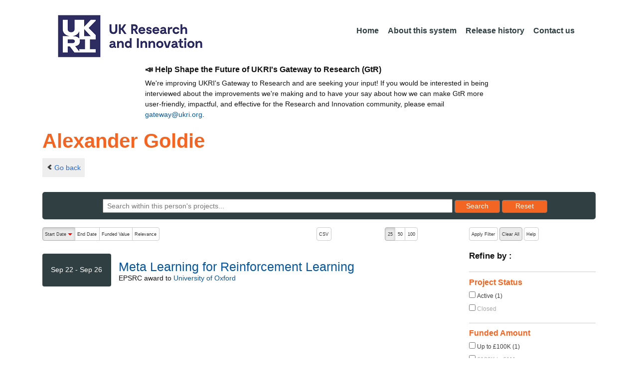

--- FILE ---
content_type: text/html;charset=UTF-8
request_url: https://gtr.ukri.org/person/A14AD362-EE2F-4ADA-A5EA-02F7485E104A
body_size: 42579
content:








     







<!DOCTYPE html>
<html lang="en" xmlns="http://www.w3.org/1999/xhtml">
<head>
    <title>GtR</title>
    

    <!--  Some descriptive Fields -->
    <meta charset="UTF-8" />
    <meta name="title" content="Gateway to Research (GtR) -  Explore publicly funded research" />
    <meta name="description" content="The Gateway to Research: UKRI portal onto publically funded research"/>
    <meta name="keywords" content="GtR, Gateway to Research, ukri.org, UKRI GtR, Research Portal, Public Funding"/>
    <meta name="author" content="UKRI"/>
    <meta name="publisher" content="UKRI, Polaris House, North Star Avenue, Swindon, SN2 1ET"/>
    <meta name="language" content="en" />
    <meta name="version" content="4.0.0"/>
    <meta http-equiv="X-UA-Compatible" content="IE=edge" />

    <!-- Added to allow access to the GtR data in Google search console. -->
    <meta name="google-site-verification" content="Fwg6zce-Z_fMe0dNr6O5V1QeEcMPXCoFxF-iOvMxpYc" />

    <link rel="icon" href="/resources/img/ukri-favicon-96x96.png" itemprop="image">
    <meta http-equiv="Cache-Control" content="no-cache, no-store, must-revalidate" />
    <meta http-equiv="Pragma" content="no-cache" />
    <meta http-equiv="Expires" content="0" />
    
    <script src="/resources/lib/html5shiv.js?v=95"></script>
    <script src="/resources/js/respond.min.js?v=95"></script>
    
    <!--  These are useful for mobile phones -->
    <link href="/resources/img/ukri-apple-icon-120x120.png" rel="apple-touch-icon" sizes="120x120" />
    <link href="/resources/img/ukri-apple-icon-152x152.png" rel="apple-touch-icon" sizes="152x152" />
    <link href="/resources/img/ukri-apple-icon-180x180.png" rel="apple-touch-icon" sizes="180x180" />    
    <link href="/resources/img/cropped-ukri-site-icon-180x180" rel="apple-touch-icon"  />
    
    <!--  Useful for Mobile Responsive onl-->
    <meta name="viewport" content="width=device-width, initial-scale=1, maximum-scale=5.0, minimum-scale=0.5, user-scalable=yes" />

    <!--   Style Sheets -->

    <link href="/webjars/bootstrap/css/bootstrap.min.css?v=95" rel="stylesheet" media="screen" />
    <link href="/resources/lib/bootstrap/css/bootstrap_override.css?v=95" rel="stylesheet" media="screen" />
    <link href="/resources/css/style.css?v=95" rel="stylesheet" media="screen" />


    <link href="/resources/css/jstree/jstreestyle.css?v=95" rel="stylesheet" media="screen" />
    <link rel="stylesheet" href="/resources/css/font-awesome.min.css?v=95"  rel="stylesheet" media="screen">

    <link href="/webjars/jquery-ui/jquery-ui.min.css?v=95" rel="stylesheet" media="screen" />
    <link href="/resources/css/jquery-ui_override.css?v=95" rel="stylesheet" media="screen" />


    <script type="text/javascript" src="/webjars/jquery/jquery.min.js?v=95"></script>
    <script type="text/javascript" src="/webjars/jquery-ui/jquery-ui.min.js?v=95"></script>
    <script type="text/javascript" src="/resources/lib/jquery.validate.js?v=95"></script>
    <script type="text/javascript" src="/resources/lib/jquery.format-1.3.js?v=95"></script>
    <script type="text/javascript" src="/webjars/bootstrap/js/bootstrap.min.js?v=95"></script>
    <script src="https://unpkg.com/tether@1.2.4/dist/js/tether.min.js"></script>
    <script  type="text/javascript" src="/webjars/angularjs/angular.min.js?v=95"></script>
    <script  type="text/javascript" src="/webjars/angularjs/angular-resource.min.js?v=95" ></script>
    <script  type="text/javascript" src="/webjars/angularjs/angular-route.min.js?v=95" ></script>
    <script  type="text/javascript" src="/webjars/angularjs/angular-sanitize.min.js?v=95"></script>  
    <script  type="text/javascript" src="/resources/js/app/configdata/outcometype.js?v=95" ></script>    
    <script  type="text/javascript" src="/resources/js/app/controllers/outcomecontroller.js?v=95" ></script>
    <script  type="text/javascript" src="/resources/js/app/controllers/searchheadcontroller.js?v=95" ></script>
    <script  type="text/javascript" src="/resources/js/app/controllers/filtercontroller.js?v=95" ></script>
    <script  type="text/javascript" src="/resources/js/app/controllers/classificationtabcontroller.js?v=95" ></script> 
    <script  type="text/javascript" src="/resources/js/app/controllers/classificationcontroller.js?v=95" ></script> 
    <script  type="text/javascript" src="/resources/js/jstree.min_gtr.js?v=95" ></script>
        
    <script type="text/javascript">
        function goBack() {
            window.history.back();
        }
    
        function searchAll() {
            let x=document.getElementById("term");
            document.getElementById("term").value = "*";
            document.getElementById("search-submit").click();
        }

        /*this will enable the sub nav to be sticky.
         - set the cookie to the selected tab value.
         */
        function setSelectedTab(tabname) {
            if (tabname === "publications")
                document.cookie="projectSubTab="+tabname;
        }

        $(document).ready(function(){
            /*
            this will enable the sub nav to be sticky.
            - on reload if the cookie = publications - select the tab
            */
            if (document.cookie.includes("projectSubTab=publications"))
                $('#tabPublicationsLink').click();

             $('#search-submit').click(function (e) {
                 if ($('#term').val() == "") {
                     e.preventDefault();
                 }
             })
        });
            
    </script>   
       
    <script  type="text/javascript" src="/resources/js/app/gtrapp.js?v=95" ></script>      

    <script type="text/javascript" src="/resources/js/google-tag-manager-setup.js?v=95"></script>
 
</head>

<body class="content gtr-body d-flex flex-column" ng-app="gtrApp" >

<!-- Google Tag Manager (noscript) -->
<noscript><iframe src="https://www.googletagmanager.com/ns.html?id=GTM-KLN9HHB" height="0" width="0" style="display:none;visibility:hidden"></iframe></noscript>
<!-- End Google Tag Manager (noscript) --> 

<header>
    <nav class="container navbar navbar-expand-lg">
        <div id="titleblock">
            <div class="col-12" >
                <a class="navbar-brand" href="https://www.ukri.org/">
                    <img class="navbar-img" src="/resources/img/ukrilogo.png?" alt="UKRI Logo (press to go to the UKRI home page)" />
                </a>
                <button class="navbar-toggler navbar-light bg-light mr-auto" type="button" data-toggle="collapse" data-target="#navbarContent" aria-controls="navbarContent" aria-expanded="false" aria-label="Toggle navigation">
                    <span class="navbar-toggler-icon"></span>
                </button>
            </div>
        </div> <!--  row -->
        <div class="col-lg-8"> 
                <div class="collapse navbar-collapse" id="navbarContent">
                    <ul id="navPrimary" class="navheadmenu navbar-nav ml-auto">
                        <li class="nav-item active"><a class="nav-link" href="/">Home</a></li>
                        <li class="nav-item"><a class="nav-link" href="/resources/about.html">About this system</a></li>
                        <li class="nav-item"><a class="nav-link" href="/resources/releasehistory.html">Release history</a></li>
                        <li class="nav-item"><a class="nav-link" href="/resources/contact.html">Contact us</a></li>
                    </ul>
                </div>
            </div>

    </nav>
    <div class="container">
        <div class="row justify-content-md-center">
            <div class="col-8">        
                <p class="pl-3 h6 font-weight-bold">📣 Help Shape the Future of UKRI's Gateway to Research (GtR)</p>
                <p class="pl-3">
                    We're improving UKRI's Gateway to Research and are seeking your input!
                    If you would be interested in being interviewed about the improvements
                    we're making and to have your say about how we can make GtR more user-friendly,
                    impactful, and effective for the Research and Innovation community,
                    please email <a href="mailto:gateway@ukri.org">gateway@ukri.org</a>.                    
                </p>
            </div>
        </div>
    </div>
</header>
  
 
     

		 <script type="text/javascript">
		   	var facetsJson=[ {
  "name" : "Project Status",
  "facets" : [ {
    "id" : "c3RhdHVzfEFjdGl2ZXxzdHJpbmc=",
    "applied" : false,
    "name" : "Active",
    "count" : 1
  }, {
    "id" : "c3RhdHVzfENsb3NlZHxzdHJpbmc=",
    "applied" : false,
    "name" : "Closed",
    "count" : 0
  } ],
  "sortOrder" : "A"
}, {
  "name" : "Funded Amount",
  "facets" : [ {
    "id" : "YW1vdW50fC05MjIzMzcyMDM2ODU0Nzc1ODA4XzEwMDAwMHxyYW5nZQ==",
    "applied" : false,
    "name" : "Up to £100K",
    "count" : 1
  }, {
    "id" : "YW1vdW50fDEwMDAwMF8xMDAwMDAwfHJhbmdl",
    "applied" : false,
    "name" : "£100K to £1M",
    "count" : 0
  }, {
    "id" : "YW1vdW50fDEwMDAwMDBfMTAwMDAwMDB8cmFuZ2U=",
    "applied" : false,
    "name" : "£1M to £10M",
    "count" : 0
  }, {
    "id" : "YW1vdW50fDEwMDAwMDAwXzkyMjMzNzIwMzY4NTQ3NzU4MDd8cmFuZ2U=",
    "applied" : false,
    "name" : "Above £10M",
    "count" : 0
  } ],
  "sortOrder" : "N"
}, {
  "name" : "Region",
  "facets" : [ {
    "id" : "cmVnaW9ufFNvdXRoIEVhc3R8c3RyaW5n",
    "applied" : false,
    "name" : "South East",
    "count" : 1
  }, {
    "id" : "cmVnaW9ufExvbmRvbnxzdHJpbmc=",
    "applied" : false,
    "name" : "London",
    "count" : 0
  }, {
    "id" : "cmVnaW9ufFNjb3RsYW5kfHN0cmluZw==",
    "applied" : false,
    "name" : "Scotland",
    "count" : 0
  }, {
    "id" : "cmVnaW9ufEVhc3Qgb2YgRW5nbGFuZHxzdHJpbmc=",
    "applied" : false,
    "name" : "East of England",
    "count" : 0
  }, {
    "id" : "cmVnaW9ufE5vcnRoIFdlc3R8c3RyaW5n",
    "applied" : false,
    "name" : "North West",
    "count" : 0
  }, {
    "id" : "cmVnaW9ufFNvdXRoIFdlc3R8c3RyaW5n",
    "applied" : false,
    "name" : "South West",
    "count" : 0
  }, {
    "id" : "cmVnaW9ufFlvcmtzaGlyZSBhbmQgVGhlIEh1bWJlcnxzdHJpbmc=",
    "applied" : false,
    "name" : "Yorkshire and The Humber",
    "count" : 0
  }, {
    "id" : "cmVnaW9ufFdlc3QgTWlkbGFuZHN8c3RyaW5n",
    "applied" : false,
    "name" : "West Midlands",
    "count" : 0
  }, {
    "id" : "cmVnaW9ufEVhc3QgTWlkbGFuZHN8c3RyaW5n",
    "applied" : false,
    "name" : "East Midlands",
    "count" : 0
  }, {
    "id" : "cmVnaW9ufFVua25vd258c3RyaW5n",
    "applied" : false,
    "name" : "Unknown",
    "count" : 0
  }, {
    "id" : "cmVnaW9ufE5vcnRoIEVhc3R8c3RyaW5n",
    "applied" : false,
    "name" : "North East",
    "count" : 0
  }, {
    "id" : "cmVnaW9ufFdhbGVzfHN0cmluZw==",
    "applied" : false,
    "name" : "Wales",
    "count" : 0
  }, {
    "id" : "cmVnaW9ufE5vcnRoZXJuIElyZWxhbmR8c3RyaW5n",
    "applied" : false,
    "name" : "Northern Ireland",
    "count" : 0
  } ],
  "sortOrder" : "A"
}, {
  "name" : "Project Category",
  "facets" : [ {
    "id" : "Y2F0fFN0dWRlbnRzaGlwfHN0cmluZw==",
    "applied" : false,
    "name" : "Studentship",
    "count" : 1
  }, {
    "id" : "Y2F0fFJlc2VhcmNoIEdyYW50fHN0cmluZw==",
    "applied" : false,
    "name" : "Research Grant",
    "count" : 0
  }, {
    "id" : "Y2F0fENvbGxhYm9yYXRpdmUgUiZEfHN0cmluZw==",
    "applied" : false,
    "name" : "Collaborative R&D",
    "count" : 0
  }, {
    "id" : "Y2F0fEZlbGxvd3NoaXB8c3RyaW5n",
    "applied" : false,
    "name" : "Fellowship",
    "count" : 0
  }, {
    "id" : "Y2F0fFRyYWluaW5nIEdyYW50fHN0cmluZw==",
    "applied" : false,
    "name" : "Training Grant",
    "count" : 0
  }, {
    "id" : "Y2F0fEZlYXNpYmlsaXR5IFN0dWRpZXN8c3RyaW5n",
    "applied" : false,
    "name" : "Feasibility Studies",
    "count" : 0
  }, {
    "id" : "Y2F0fEtub3dsZWRnZSBUcmFuc2ZlciBQYXJ0bmVyc2hpcHxzdHJpbmc=",
    "applied" : false,
    "name" : "Knowledge Transfer Partnership",
    "count" : 0
  }, {
    "id" : "Y2F0fEVVLUZ1bmRlZHxzdHJpbmc=",
    "applied" : false,
    "name" : "EU-Funded",
    "count" : 0
  }, {
    "id" : "Y2F0fFZvdWNoZXJzfHN0cmluZw==",
    "applied" : false,
    "name" : "Vouchers",
    "count" : 0
  }, {
    "id" : "Y2F0fFJlc2VhcmNoIGFuZCBJbm5vdmF0aW9ufHN0cmluZw==",
    "applied" : false,
    "name" : "Research and Innovation",
    "count" : 0
  }, {
    "id" : "Y2F0fEluc3RpdHV0ZSBQcm9qZWN0fHN0cmluZw==",
    "applied" : false,
    "name" : "Institute Project",
    "count" : 0
  }, {
    "id" : "Y2F0fFNtYWxsIEJ1c2luZXNzIFJlc2VhcmNoIEluaXRpYXRpdmV8c3RyaW5n",
    "applied" : false,
    "name" : "Small Business Research Initiative",
    "count" : 0
  }, {
    "id" : "Y2F0fEdyYW50IGZvciBSJkR8c3RyaW5n",
    "applied" : false,
    "name" : "Grant for R&D",
    "count" : 0
  }, {
    "id" : "Y2F0fEludHJhbXVyYWx8c3RyaW5n",
    "applied" : false,
    "name" : "Intramural",
    "count" : 0
  }, {
    "id" : "Y2F0fEJFSVMtRnVuZGVkIFByb2dyYW1tZXN8c3RyaW5n",
    "applied" : false,
    "name" : "BEIS-Funded Programmes",
    "count" : 0
  }, {
    "id" : "Y2F0fEdSRCBQcm9vZiBvZiBDb25jZXB0fHN0cmluZw==",
    "applied" : false,
    "name" : "GRD Proof of Concept",
    "count" : 0
  }, {
    "id" : "Y2F0fEdSRCBEZXZlbG9wbWVudCBvZiBQcm90b3R5cGV8c3RyaW5n",
    "applied" : false,
    "name" : "GRD Development of Prototype",
    "count" : 0
  }, {
    "id" : "Y2F0fFN0dWR5fHN0cmluZw==",
    "applied" : false,
    "name" : "Study",
    "count" : 0
  }, {
    "id" : "Y2F0fEdSRCBQcm9vZiBvZiBNYXJrZXR8c3RyaW5n",
    "applied" : false,
    "name" : "GRD Proof of Market",
    "count" : 0
  }, {
    "id" : "Y2F0fEludmVzdG1lbnQgQWNjZWxlcmF0b3J8c3RyaW5n",
    "applied" : false,
    "name" : "Investment Accelerator",
    "count" : 0
  }, {
    "id" : "Y2F0fEZhc3QgVHJhY2t8c3RyaW5n",
    "applied" : false,
    "name" : "Fast Track",
    "count" : 0
  }, {
    "id" : "Y2F0fExhdW5jaHBhZHxzdHJpbmc=",
    "applied" : false,
    "name" : "Launchpad",
    "count" : 0
  }, {
    "id" : "Y2F0fENlbnRyZXN8c3RyaW5n",
    "applied" : false,
    "name" : "Centres",
    "count" : 0
  }, {
    "id" : "Y2F0fFJlc3BvbnNpdmUgU3RyYXRlZ3kgYW5kIFBsYW5uaW5nfHN0cmluZw==",
    "applied" : false,
    "name" : "Responsive Strategy and Planning",
    "count" : 0
  }, {
    "id" : "Y2F0fEtub3dsZWRnZSBUcmFuc2ZlciBOZXR3b3JrfHN0cmluZw==",
    "applied" : false,
    "name" : "Knowledge Transfer Network",
    "count" : 0
  }, {
    "id" : "Y2F0fFNNRSBTdXBwb3J0fHN0cmluZw==",
    "applied" : false,
    "name" : "SME Support",
    "count" : 0
  }, {
    "id" : "Y2F0fENSJkQgQmlsYXRlcmFsfHN0cmluZw==",
    "applied" : false,
    "name" : "CR&D Bilateral",
    "count" : 0
  }, {
    "id" : "Y2F0fFVua25vd258c3RyaW5n",
    "applied" : false,
    "name" : "Unknown",
    "count" : 0
  }, {
    "id" : "Y2F0fE90aGVyIEdyYW50fHN0cmluZw==",
    "applied" : false,
    "name" : "Other Grant",
    "count" : 0
  }, {
    "id" : "Y2F0fExlZ2FjeSBEZXBhcnRtZW50IG9mIFRyYWRlICYgSW5kdXN0cnl8c3RyaW5n",
    "applied" : false,
    "name" : "Legacy Department of Trade & Industry",
    "count" : 0
  }, {
    "id" : "Y2F0fExlZ2FjeSBSREEgR3JhbnQgZm9yIFImRHxzdHJpbmc=",
    "applied" : false,
    "name" : "Legacy RDA Grant for R&D",
    "count" : 0
  }, {
    "id" : "Y2F0fERlbW9uc3RyYXRvcnxzdHJpbmc=",
    "applied" : false,
    "name" : "Demonstrator",
    "count" : 0
  }, {
    "id" : "Y2F0fFByb2N1cmVtZW50fHN0cmluZw==",
    "applied" : false,
    "name" : "Procurement",
    "count" : 0
  }, {
    "id" : "Y2F0fERlcGFydG1lbnQgZm9yIFNjaWVuY2UsIElubm92YXRpb24gJiBUZWNobm9sb2d5fHN0cmluZw==",
    "applied" : false,
    "name" : "Department for Science, Innovation & Technology",
    "count" : 0
  }, {
    "id" : "Y2F0fExhcmdlIFByb2plY3R8c3RyaW5n",
    "applied" : false,
    "name" : "Large Project",
    "count" : 0
  }, {
    "id" : "Y2F0fE1pc3Npb25zfHN0cmluZw==",
    "applied" : false,
    "name" : "Missions",
    "count" : 0
  }, {
    "id" : "Y2F0fEV1cm9wZWFuIEVudGVycHJpc2UgTmV0d29ya3xzdHJpbmc=",
    "applied" : false,
    "name" : "European Enterprise Network",
    "count" : 0
  }, {
    "id" : "Y2F0fExlZ2FjeSBSREEgQ29sbGFib3JhdGl2ZSBSJkR8c3RyaW5n",
    "applied" : false,
    "name" : "Legacy RDA Collaborative R&D",
    "count" : 0
  }, {
    "id" : "Y2F0fEJ1c2luZXNzIENvbm5lY3R8c3RyaW5n",
    "applied" : false,
    "name" : "Business Connect",
    "count" : 0
  }, {
    "id" : "Y2F0fFBhcnRuZXJzaGlwIGFuZCBDb250cmlidXRpb258c3RyaW5n",
    "applied" : false,
    "name" : "Partnership and Contribution",
    "count" : 0
  }, {
    "id" : "Y2F0fFNwZWNpYWwgSW50ZXJlc3QgR3JvdXB8c3RyaW5n",
    "applied" : false,
    "name" : "Special Interest Group",
    "count" : 0
  }, {
    "id" : "Y2F0fFRoaXJkIFBhcnR5IEdyYW50fHN0cmluZw==",
    "applied" : false,
    "name" : "Third Party Grant",
    "count" : 0
  }, {
    "id" : "Y2F0fENSRHxzdHJpbmc=",
    "applied" : false,
    "name" : "Crd",
    "count" : 0
  }, {
    "id" : "Y2F0fE90aGVyfHN0cmluZw==",
    "applied" : false,
    "name" : "Other",
    "count" : 0
  }, {
    "id" : "Y2F0fEludHJhbXVyYWwgU3R1ZGVudHNoaXB8c3RyaW5n",
    "applied" : false,
    "name" : "Intramural Studentship",
    "count" : 0
  }, {
    "id" : "Y2F0fE1lbW9yYW5kdW0gb2YgQWdyZWVtZW50fHN0cmluZw==",
    "applied" : false,
    "name" : "Memorandum of Agreement",
    "count" : 0
  } ],
  "sortOrder" : "A"
}, {
  "name" : "Funder",
  "facets" : [ {
    "id" : "ZnVuZGVyfEVQU1JDfHN0cmluZw==",
    "applied" : false,
    "name" : "EPSRC",
    "count" : 1
  }, {
    "id" : "ZnVuZGVyfElubm92YXRlIFVLfHN0cmluZw==",
    "applied" : false,
    "name" : "INNOVATE UK",
    "count" : 0
  }, {
    "id" : "ZnVuZGVyfEJCU1JDfHN0cmluZw==",
    "applied" : false,
    "name" : "BBSRC",
    "count" : 0
  }, {
    "id" : "ZnVuZGVyfEVTUkN8c3RyaW5n",
    "applied" : false,
    "name" : "ESRC",
    "count" : 0
  }, {
    "id" : "ZnVuZGVyfE5FUkN8c3RyaW5n",
    "applied" : false,
    "name" : "NERC",
    "count" : 0
  }, {
    "id" : "ZnVuZGVyfE1SQ3xzdHJpbmc=",
    "applied" : false,
    "name" : "MRC",
    "count" : 0
  }, {
    "id" : "ZnVuZGVyfEFIUkN8c3RyaW5n",
    "applied" : false,
    "name" : "AHRC",
    "count" : 0
  }, {
    "id" : "ZnVuZGVyfFNURkN8c3RyaW5n",
    "applied" : false,
    "name" : "STFC",
    "count" : 0
  }, {
    "id" : "ZnVuZGVyfEhvcml6b24gRXVyb3BlIEd1YXJhbnRlZXxzdHJpbmc=",
    "applied" : false,
    "name" : "HORIZON EUROPE GUARANTEE",
    "count" : 0
  }, {
    "id" : "ZnVuZGVyfENPVklEfHN0cmluZw==",
    "applied" : false,
    "name" : "COVID",
    "count" : 0
  }, {
    "id" : "ZnVuZGVyfElTQ0Z8c3RyaW5n",
    "applied" : false,
    "name" : "ISCF",
    "count" : 0
  }, {
    "id" : "ZnVuZGVyfFVLUkkgRkxGfHN0cmluZw==",
    "applied" : false,
    "name" : "UKRI FLF",
    "count" : 0
  }, {
    "id" : "ZnVuZGVyfFNQRnxzdHJpbmc=",
    "applied" : false,
    "name" : "SPF",
    "count" : 0
  }, {
    "id" : "ZnVuZGVyfEdDUkZ8c3RyaW5n",
    "applied" : false,
    "name" : "GCRF",
    "count" : 0
  }, {
    "id" : "ZnVuZGVyfE5DM1JzfHN0cmluZw==",
    "applied" : false,
    "name" : "NC3RS",
    "count" : 0
  }, {
    "id" : "ZnVuZGVyfE9wZW4gQWNjZXNzIEJsb2NrIEdyYW50fHN0cmluZw==",
    "applied" : false,
    "name" : "OPEN ACCESS BLOCK GRANT",
    "count" : 0
  }, {
    "id" : "ZnVuZGVyfEFUSXxzdHJpbmc=",
    "applied" : false,
    "name" : "ATI",
    "count" : 0
  }, {
    "id" : "ZnVuZGVyfEZJQ3xzdHJpbmc=",
    "applied" : false,
    "name" : "FIC",
    "count" : 0
  }, {
    "id" : "ZnVuZGVyfElTUEZ8c3RyaW5n",
    "applied" : false,
    "name" : "ISPF",
    "count" : 0
  }, {
    "id" : "ZnVuZGVyfFRNRnxzdHJpbmc=",
    "applied" : false,
    "name" : "TMF",
    "count" : 0
  }, {
    "id" : "ZnVuZGVyfE5ld3RvbiBGdW5kfHN0cmluZw==",
    "applied" : false,
    "name" : "NEWTON FUND",
    "count" : 0
  }, {
    "id" : "ZnVuZGVyfFVLUkl8c3RyaW5n",
    "applied" : false,
    "name" : "UKRI",
    "count" : 0
  }, {
    "id" : "ZnVuZGVyfEFQQ3xzdHJpbmc=",
    "applied" : false,
    "name" : "APC",
    "count" : 0
  }, {
    "id" : "ZnVuZGVyfEluZnJhc3RydWN0dXJlIEZ1bmR8c3RyaW5n",
    "applied" : false,
    "name" : "INFRASTRUCTURE FUND",
    "count" : 0
  }, {
    "id" : "ZnVuZGVyfFVLUkkgSW5uLlNjaG9sYXJ8c3RyaW5n",
    "applied" : false,
    "name" : "UKRI INN.SCHOLAR",
    "count" : 0
  }, {
    "id" : "ZnVuZGVyfEF5cnRvbiBGdW5kfHN0cmluZw==",
    "applied" : false,
    "name" : "AYRTON FUND",
    "count" : 0
  }, {
    "id" : "ZnVuZGVyfFVLUkkgQ1JDUk18c3RyaW5n",
    "applied" : false,
    "name" : "UKRI CRCRM",
    "count" : 0
  }, {
    "id" : "ZnVuZGVyfFVVSXxzdHJpbmc=",
    "applied" : false,
    "name" : "UUI",
    "count" : 0
  }, {
    "id" : "ZnVuZGVyfENDQVZ8c3RyaW5n",
    "applied" : false,
    "name" : "CCAV",
    "count" : 0
  }, {
    "id" : "ZnVuZGVyfFNpUEZ8c3RyaW5n",
    "applied" : false,
    "name" : "SIPF",
    "count" : 0
  }, {
    "id" : "ZnVuZGVyfERSSXxzdHJpbmc=",
    "applied" : false,
    "name" : "DRI",
    "count" : 0
  } ],
  "sortOrder" : "A"
}, {
  "name" : "Start Year",
  "facets" : [ {
    "id" : "c3RhcnR8MTY0MDk5NTIwMDAwMF8xNjcyNTMxMTk5MDU5fHJhbmdl",
    "applied" : false,
    "name" : "2022",
    "count" : 1
  }, {
    "id" : "c3RhcnR8MTkyNDk5MjAwMDAwMF8xOTU2NTI3OTk5MDU5fHJhbmdl",
    "applied" : false,
    "name" : "2031",
    "count" : 0
  }, {
    "id" : "c3RhcnR8MTg5MzQ1NjAwMDAwMF8xOTI0OTkxOTk5MDU5fHJhbmdl",
    "applied" : false,
    "name" : "2030",
    "count" : 0
  }, {
    "id" : "c3RhcnR8MTg2MTkyMDAwMDAwMF8xODkzNDU1OTk5MDU5fHJhbmdl",
    "applied" : false,
    "name" : "2029",
    "count" : 0
  }, {
    "id" : "c3RhcnR8MTgzMDI5NzYwMDAwMF8xODYxOTE5OTk5MDU5fHJhbmdl",
    "applied" : false,
    "name" : "2028",
    "count" : 0
  }, {
    "id" : "c3RhcnR8MTc5ODc2MTYwMDAwMF8xODMwMjk3NTk5MDU5fHJhbmdl",
    "applied" : false,
    "name" : "2027",
    "count" : 0
  }, {
    "id" : "c3RhcnR8MTc2NzIyNTYwMDAwMF8xNzk4NzYxNTk5MDU5fHJhbmdl",
    "applied" : false,
    "name" : "2026",
    "count" : 0
  }, {
    "id" : "c3RhcnR8MTczNTY4OTYwMDAwMF8xNzY3MjI1NTk5MDU5fHJhbmdl",
    "applied" : false,
    "name" : "2025",
    "count" : 0
  }, {
    "id" : "c3RhcnR8MTcwNDA2NzIwMDAwMF8xNzM1Njg5NTk5MDU5fHJhbmdl",
    "applied" : false,
    "name" : "2024",
    "count" : 0
  }, {
    "id" : "c3RhcnR8MTY3MjUzMTIwMDAwMF8xNzA0MDY3MTk5MDU5fHJhbmdl",
    "applied" : false,
    "name" : "2023",
    "count" : 0
  }, {
    "id" : "c3RhcnR8MTYwOTQ1OTIwMDAwMF8xNjQwOTk1MTk5MDU5fHJhbmdl",
    "applied" : false,
    "name" : "2021",
    "count" : 0
  }, {
    "id" : "c3RhcnR8MTU3NzgzNjgwMDAwMF8xNjA5NDU5MTk5MDU5fHJhbmdl",
    "applied" : false,
    "name" : "2020",
    "count" : 0
  }, {
    "id" : "c3RhcnR8MTU0NjMwMDgwMDAwMF8xNTc3ODM2Nzk5MDU5fHJhbmdl",
    "applied" : false,
    "name" : "2019",
    "count" : 0
  }, {
    "id" : "c3RhcnR8MTUxNDc2NDgwMDAwMF8xNTQ2MzAwNzk5MDU5fHJhbmdl",
    "applied" : false,
    "name" : "2018",
    "count" : 0
  }, {
    "id" : "c3RhcnR8MTQ4MzIyODgwMDAwMF8xNTE0NzY0Nzk5MDU5fHJhbmdl",
    "applied" : false,
    "name" : "2017",
    "count" : 0
  }, {
    "id" : "c3RhcnR8MTQ1MTYwNjQwMDAwMF8xNDgzMjI4Nzk5MDU5fHJhbmdl",
    "applied" : false,
    "name" : "2016",
    "count" : 0
  }, {
    "id" : "c3RhcnR8MTQyMDA3MDQwMDAwMF8xNDUxNjA2Mzk5MDU5fHJhbmdl",
    "applied" : false,
    "name" : "2015",
    "count" : 0
  }, {
    "id" : "c3RhcnR8MTM4ODUzNDQwMDAwMF8xNDIwMDcwMzk5MDU5fHJhbmdl",
    "applied" : false,
    "name" : "2014",
    "count" : 0
  }, {
    "id" : "c3RhcnR8MTM1Njk5ODQwMDAwMF8xMzg4NTM0Mzk5MDU5fHJhbmdl",
    "applied" : false,
    "name" : "2013",
    "count" : 0
  }, {
    "id" : "c3RhcnR8MTMyNTM3NjAwMDAwMF8xMzU2OTk4Mzk5MDU5fHJhbmdl",
    "applied" : false,
    "name" : "2012",
    "count" : 0
  } ],
  "sortOrder" : "D"
} ];
		   	var selectedFacetString="";
		 </script>
 

 
<article id="gtrArticle">
    <header>
        <div id="title-wrapper" class="container">
            <div class="row">
                <div id="detail-wrapper" class="col-12">
                    <div class="row">
                        <div id="detail-title" class="col">
                            <h1 id="name" class="gtr-per-name">Alexander Goldie</h1>
                            <nav id="gtr-back"  class="container">
							    <div class="row">
							        <a href="javascript:void(0);" onclick="goBack()" class="btn-default btn-back" role="button"><span class="icon-chevron-left"></span>Go back</a>
							    </div>
							</nav>
                        </div>
                    </div>
                </div>
            </div>
        </div>
    </header>

    <script type="text/javascript">
        $(document).ready(function(){
            $('#reset-submit').click(function() {
                $('#term').val('');
                $(this).submit();
            });
        });
    </script>
    
    
	    
		     <div class="container">
                <section id="Search"  class="text-center">
                    <section id="MainSearch">
                      <div id="search-wrapper" class="col-lg-12 col-md-12 col-sm-12">
                        
                            <form id="search-form" style="height:1.5%;" class="form-search" action="/person/A14AD362-EE2F-4ADA-A5EA-02F7485E104A" method="get">
                                <input id="term" name="term" placeholder="Search within this person&#39;s projects..." type="text" value=""/>
                                
                                <p class="rwd-break-2btn"></p>
                                <button id="search-submit" type="submit" class="btn btn-primary search-button">
                                    <span>Search</span> <!--  class="d-none d-md-block" -->
                                    <!--  <span class="d-sm-none">Go!</span> -->
                                </button>
                                <label class="sr-only">Reset results to starting set</label>
                                <button id="reset-submit" type="submit" class="btn btn-primary search-button">
                                    <span>Reset</span> <!--  class="d-none d-md-block" -->
                                    <!-- span class="d-sm-none">X</span>  -->
                                </button>
                                <input id="page" name="page" type="hidden" value="1"/>
                                <input id="fetch" name="fetchSize" type="hidden" value="25"/>
                                <input id="sortField" name="selectedSortableField" type="hidden" value=""/>
                                <input id="sortOrder" name="selectedSortOrder" type="hidden" value=""/>
                            </form>
                       </div>
                   </section>
               </section>
            </div>

		    <div id="content-wrapper" class="container">
		        
		        
		        

<aside class="gtr-search-container">
    <section id="gtr-search-result-container">
        <div class="container-fluid"  style="padding-right:0; padding-left:0;">
            <section class="row">
                  <div class="col-lg-9 col-md-9 col-sm-9 col-xs-12">
                        <div class="row" > <!--   style="overflow-x: hidden;overflow-y: hidden; -->
                            
                            



<!-- Search Controls -->
<div id="gtr-top-search-controls" class="container">
    <p></p>
    <div id="results-controls" class="row no-gutters" style="overflow-x: hidden;overflow-y: hidden">
        <div class="col-lg-5 col-md-6 col-sm-6 col-xs-6" style="overflow-x: hidden;overflow-y: hidden;">
            
            
                

                    
                    
                        
                            
                            
                            
                        
                        
                    
    
                    <label class="sr-only">The following are buttons which change the sort order, pressing the active button will toggle the sort order</label>
                        <div id="sort-controls" class="btn-group-css3 btn-responsive pull-left">
                            
                                
                                    
                                    <a id="pro.sd" class="btn-mini btn-css3 btn-responsive  btn-css3-default active"
                                       href="?term=&selectedFacets=&fields=&type=&fetchSize=25&page=1&selectedSortableField=pro.sd&selectedSortOrder=ASC">Start Date <div class="arrow-down"><label class="sr-only">descending (press to sort ascending)</label></div></a>
                                    
                                    
                                
                            
                                
                                    
                                    
                                    <a id="pro.ed" class="btn-mini btn-css3 btn-css3-default btn-responsive "
                                       href="?term=&selectedFacets=&fields=&type=&fetchSize=25&page=1&selectedSortableField=pro.ed&selectedSortOrder=DESC">End Date</a>
                                    
                                
                            
                                
                                    
                                    
                                    <a id="pro.am" class="btn-mini btn-css3 btn-css3-default btn-responsive "
                                       href="?term=&selectedFacets=&fields=&type=&fetchSize=25&page=1&selectedSortableField=pro.am&selectedSortOrder=DESC">Funded Value</a>
                                    
                                
                            
                                
                                    
                                    
                                    <a id="score" class="btn-mini btn-css3 btn-css3-default btn-responsive "
                                       href="?term=&selectedFacets=&fields=&type=&fetchSize=25&page=1&selectedSortableField=score&selectedSortOrder=DESC">Relevance</a>
                                    
                                
                            
                        </div>
                
            
        </div>
        
        <div class="col-lg-3 col-md-1 col-sm-1 col-xs-1 d-none d-lg-block pull-left">
            <div class="pagination-centered btn-group-css3 btn-responsive">   <!-- pagination  -->
                    
                </div>
            </div>
        
        <div id="search-download-controls" class="col-1 d-none d-lg-block" style="overflow-x: hidden;overflow-y: hidden;"> 
                
                    <div id="download-controls" class="btn-group-css3 btn-responsive text-center">
                        
                            <a id="toCSV" class="btn-mini btn-css3 btn-responsive btn-css3-default" data-toggle="modal" href="#csvConfirm">CSV</a>
                        
                    </div>
                    <div class="modal fade" id="csvConfirm" tabindex="-1" role="dialog" aria-labelledby="myModalLabel" aria-hidden="true">
                        <div class="modal-dialog">
                            <div class="modal-content">
                                <div class="modal-header">
                                    <button type="button" class="close" data-dismiss="modal" aria-hidden="false">x</button>
                                    <h4 class="modal-title">Download all search results to a CSV file?</h4>
                                </div>
                                <div class="modal-body">
                                    Large result sets may take several minutes to download.<br/>
                                    The first row is header row.<br/>
                                    Generation of CSV export files is restricted, and may be rejected during busy periods.  If this happens then please wait and try again after a brief interval. 
                                </div>
                                <div class="modal-footer">
                                    <button type="button" class="btn-css3 btn-css3-default" data-dismiss="modal">Cancel</button>
                                    <button type="button" class="btn-css3 btn-primary" data-dismiss="modal" onclick="javascript:window.location='A14AD362-EE2F-4ADA-A5EA-02F7485E104A/csv?term=&selectedFacets=&fields=&type=&fetchSize=25&selectedSortableField=pro.sd&selectedSortOrder=DESC'">Download</button>
                                </div>
                            </div>
                        </div>
                    </div>
                
            </div>
           <div class="col-1 d-none d-lg-block"> 
           
           </div>
           
            <!-- ml-5 pl-5 mm-5 pm-5  -->
         <div id="search-right-controls" class="col-lg-2 col-md-5 col-sm-5 col-xs-5" style="overflow-x: hidden;overflow-y: hidden;">  <!--   class="col-lg-2 col-md-2" -->
                
                
                    <div id="pagesize-controls" class="btn-group-css3 btn-responsive">
                        <a id="fetch25" class="btn-mini btn-css3 btn-responsive btn-css3-default active"
                           href='?term=&selectedFacets=&fields=&type=&page=1&selectedSortableField=pro.sd&selectedSortOrder=DESC&fetchSize=25'>25</a>
                        <a id="fetch50" class="btn-mini btn-css3 btn-responsive btn-css3-default "
                           href='?term=&selectedFacets=&fields=&type=&page=1&selectedSortableField=pro.sd&selectedSortOrder=DESC&fetchSize=50'>50</a>
                        <a id="fetch100" class="btn-mini btn-css3 btn-responsive btn-css3-default "
                           href='?term=&selectedFacets=&fields=&type=&page=1&selectedSortableField=pro.sd&selectedSortOrder=DESC&fetchSize=100'>100</a>
                    </div>
                
                
                    <div id="refine-control" class="btn-group-css3 btn-responsive"> <!--  pull-right -->
                        <a id="refine-menu" class="menu-btn btn-css3 btn-css3-default btn-responsive d-lg-none" href="javascript:void(0);" role="button" rel="nofollow" data-toggle="collapse" data-target="#results-refine">Refine</a>
                    </div>
                
            </div>
    </div>    
</div>

                        </div> 
				      
				        <div class="container">
					        
						       <div class="row row-eq-height">
							      <div class="box col-md-2 col-lg-2 col-sm-2 col-xs-12">  <!-- d-none d-sm-block -->
	                                <div class="flex-wrapper">  <!-- class="flex-wrapper" -->
	                                    
	                                    <span id="fundDate1">Sep 22 - Sep 26</span>
	                                </div>
							      </div>
						      
						      
							      <div class="result-details col-lg-10 col-md-10 col-sm-10 cols-xs-12">
			                         <div class="header-light gtr-search-title">
			                             <a id="resultProjectLink1" href="http://gtr.ukri.org/projects?ref=studentship-2714701">Meta Learning for Reinforcement Learning</a>
			                         </div>
			                         <b>EPSRC</b> award to
			                         <a href="http://gtr.ukri.org/organisation/47649064-FCD1-4D7A-A5AA-31B69B9BDFFC">
			                            University of Oxford</a>
			                            
			                                
			                                
			                            
			                     </div>
		                     
			                     <div class="d-sm-none">
			                         <p>&nbsp;</p>
			                     </div>
					       </div>
					   
					  </div>
					  
                            
				    </div>
				     
				  
				    
 
<aside id="results-refine" class="collapse col-lg-3 col-md-3 col-sm-3 cols-xs-6 pl-3" > <!--   data-toggle="collapse" data-target="#filter-checkboxes"  -->  
    
    <div id="result-collapse" ng-controller="filtercontroller"> <!-- id="filters" -->

        <p></p>
    	<div id="filter-div" >
    	           		
    		<form id="filter-form" action="/person/A14AD362-EE2F-4ADA-A5EA-02F7485E104A" method="get">  
    				 		 		
                 	<div id="filterButton" class="btn-responsive">
						<button id="applyFilter" type="submit" class="btn-mini btn-css3-filter  btn-responsive btn-css3-default" ng-class="{active:isActive()}" ng-click="handleApplyFilter()" ><span>Apply Filter</span></button>
		        		<button id="clearFilter" class="btn-mini btn-css3-filter  btn-responsive btn-css3-default" ng-click="handleClearFilter()"  ng-class="{active:!isActive()}" ><span>Clear All</span></button>
		        		<a class="btn-mini btn-css3-filter  btn-responsive btn-css3-default" href="/resources/multifacethelp.html" id="help" >Help</a>
	        		</div>
	        		
	        		<p>
	        		<h3> 
	        		
	        		Refine by :
	        		
	        		</h3>
	        			</p>				
	        		<input id="term" name="term" type="hidden" value=""/>		                                     
                    <input id="fetch" name="fetchSize" type="hidden" value="25"/>
                    <input id="sortField" name="selectedSortableField" type="hidden" value=""/>
                    <input id="sortOrder" name="selectedSortOrder" type="hidden" value=""/>
                    <input id="fields" name="fields" type="hidden" value=""/>
                    <input id="type" name="type" type="hidden" value=""/>
                    <input id="selectedFacets" name="selectedFacets" type="hidden" value=""/>
             </form>	        	        
        </div>
        
		<div  id="filter-checkboxes" ng-cloak>               
	        <div class="filter-category" ng-repeat="facetGroup in facetGroups" id="{{facetGroup.name}}">        	
	        	<h4 class="treeNodeTextParentLevel1_filter" >{{facetGroup.name}}</h4>
	        	
				<div ng-repeat="facet in facetGroup.facets" style="color:#3f3d3d;" ng-init="showCount=shouldFilterChecked(facetGroup,facet)" >        		
        			<div  class="searchfacetrepeater" ng-cloak >
						 <input type="checkbox" name="facetId" id="{{facet.id}}" value="{{facet.id}}"  ng-checked="{{showCount}}"   ng-cloak />
						<label class="treeNodeTextParentLevel3_filter" id="span_{{facet.id}}" ng-style="{{getNoRecordStyle(facet,showCount)}}"  for="{{facet.id}}">{{getFilterText(facet,showCount)}}
					    </label>
					</div>        			        		
	        	</div>	            	
	        	
	        </div>
	        <p ng-cloak id="{{getNotFoundText()}}"/>	        	        
        </div>           
        <div id="filter-div2">    		
                 	<div id="filterButton" class="btn-responsive">
						<button id="applyFilter1" class="btn-mini btn-css3-filter  btn-responsive btn-css3-default" ng-click="handleApplyFilter()" ng-class="{active:isActive()}"><span>Apply Filter</span></button>
		        		<button id="clearFilter1" class="btn-mini btn-css3-filter  btn-responsive btn-css3-default" ng-click="handleClearFilter()" ng-class="{active:!isActive()}" ><span>Clear All</span></button>
	        		</div>	        		
        </div>
    </div>
</aside> 
	
		      </section>
		  </div>
        
    </section>
    
<!-- Container for search Results -->
</aside>


		    </div>
        
	    
    
  
</article>

<section class="container-fluid flex-grow">
</section><footer class="mt-4">
    <div class="container">
        <div class="row">
            <div class="col-lg-4">  
                <div class="widget">
                    <h5 class="widgetheading">Data</h5>
                    <p><a href="https://www.ukri.org/publications/gateway-to-research-guide/a-guide-to-gateway-to-research/">The Data</a> on this website provides information about publications, people, organisations and outcomes relating to research projects&#160;</p>
                </div>
            </div>
            <div class="col-lg-4">
                <div class="widget">
                     
                     
                    <h5 class="widgetheading">APIs</h5>
                    <p>A set of REST <a href="/resources/api.html">API's</a> enable programmatic access to the data.  Refer to the application programming interfaces
                    <a class="footerlink" href="/resources/gtrapi.html" target="_blank">GtR</a>
                    and <a class="footerlink" href="/resources/gtrapi2.html" target="_blank">GtR-2</a></p>
                </div>
            </div>
            <div class="col-lg-1">
                <div class="widget">
                </div>
                </div>
                
               <div class="col-lg-3">
                <div class="widget">
                    <h5 class="widgetheading">Contact</h5>
                        <p>UKRI Gateway<br />
                            Polaris House<br />
                            Swindon<br />
                            SN2 1ET<br />
                        <a href="mailto:gateway@ukri.org">gateway@ukri.org</a></p>
                </div>
            </div>
        </div>
    </div>
        <div id="sub-footer">
        <div style="width:95%;">
            <div class="row">
                <div class="col-1">
                </div>
                <div class="col-11">
                    <div class="endlinks">
                        
                        
                        
                        <p><a href="https://www.ukri.org/about-us/privacy-notice/">Privacy</a>&#160;| <a href="https://www.ukri.org/terms-of-use/">Terms of Use</a>&#160; | <a href="http://www.nationalarchives.gov.uk/doc/open-government-licence/version/3">OGL</a>
                            <span class="pull-right">Data last updated: 08 Jan 2026</span></p>
                        <div class="credits">&#160;</div>
                    </div>
                </div>
            </div>
        </div>
    </div>
</footer>

<script type="text/javascript" src="https://cc.cdn.civiccomputing.com/9/cookieControl-9.x.min.js"></script>
<script type="text/javascript" src="/resources/js/cookie-control-setup.js?v=95"></script>



</body>
</html>

